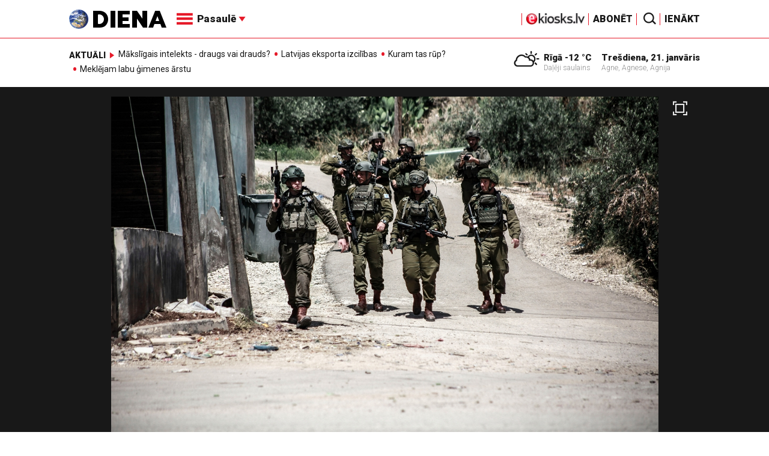

--- FILE ---
content_type: text/html; charset=utf-8
request_url: https://www.google.com/recaptcha/api2/aframe
body_size: -86
content:
<!DOCTYPE HTML><html><head><meta http-equiv="content-type" content="text/html; charset=UTF-8"></head><body><script nonce="vrjEwKSGQgSKivsRErQMvg">/** Anti-fraud and anti-abuse applications only. See google.com/recaptcha */ try{var clients={'sodar':'https://pagead2.googlesyndication.com/pagead/sodar?'};window.addEventListener("message",function(a){try{if(a.source===window.parent){var b=JSON.parse(a.data);var c=clients[b['id']];if(c){var d=document.createElement('img');d.src=c+b['params']+'&rc='+(localStorage.getItem("rc::a")?sessionStorage.getItem("rc::b"):"");window.document.body.appendChild(d);sessionStorage.setItem("rc::e",parseInt(sessionStorage.getItem("rc::e")||0)+1);localStorage.setItem("rc::h",'1769005581840');}}}catch(b){}});window.parent.postMessage("_grecaptcha_ready", "*");}catch(b){}</script></body></html>